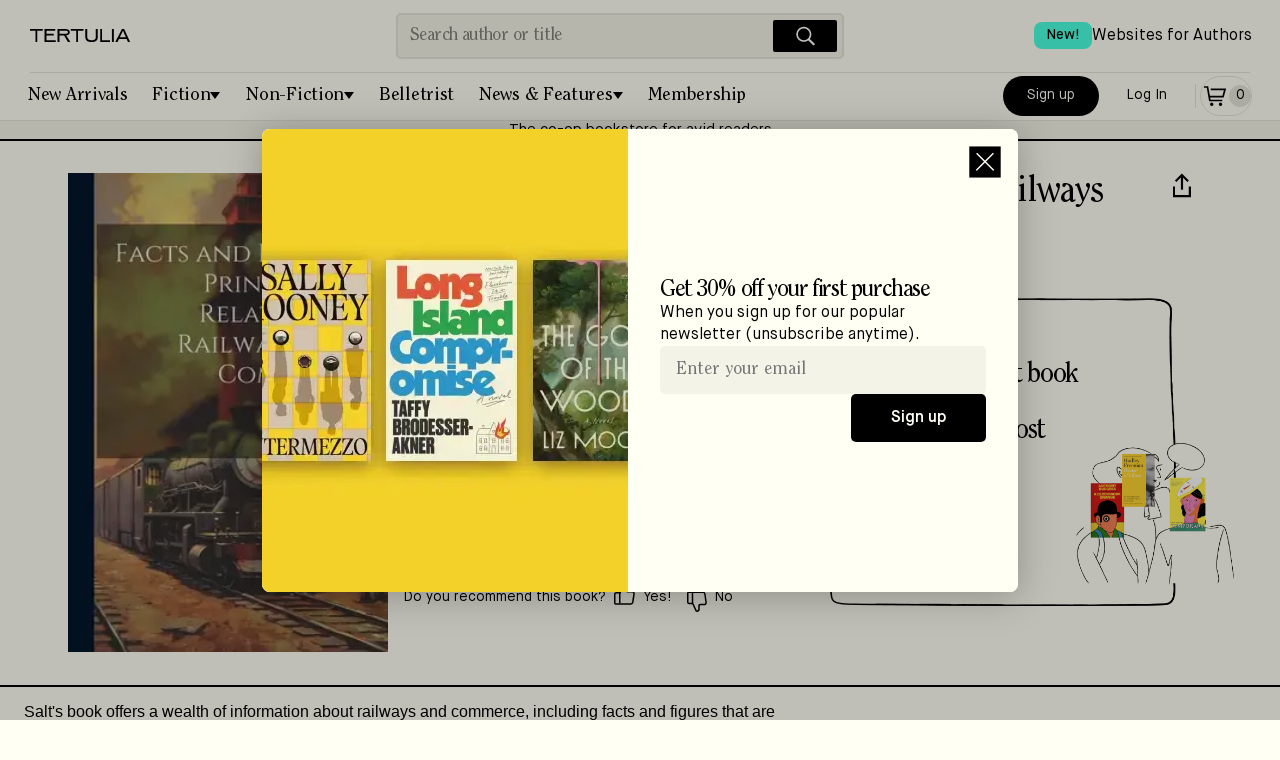

--- FILE ---
content_type: image/svg+xml
request_url: https://tertulia.com/images/IconTikTokWhite.svg
body_size: 743
content:
<svg width="28" height="28" viewBox="0 0 28 28" fill="none" xmlns="http://www.w3.org/2000/svg">
<path d="M22.2603 6.34661C22.089 6.2594 21.9222 6.1638 21.7606 6.06016C21.2906 5.75417 20.8598 5.39361 20.4772 4.98626C19.5201 3.90767 19.1626 2.81345 19.031 2.04734H19.0363C18.9263 1.41144 18.9717 1 18.9786 1H14.6192V17.6023C14.6192 17.8252 14.6192 18.0455 14.6097 18.2632C14.6097 18.2903 14.6071 18.3153 14.6055 18.3444C14.6055 18.3564 14.6055 18.3689 14.6029 18.3814C14.6029 18.3845 14.6029 18.3877 14.6029 18.3908C14.5569 18.9865 14.363 19.5619 14.0383 20.0665C13.7135 20.5711 13.2678 20.9893 12.7404 21.2844C12.1908 21.5924 11.5691 21.7539 10.9367 21.7531C8.90563 21.7531 7.25949 20.122 7.25949 18.1075C7.25949 16.093 8.90563 14.4618 10.9367 14.4618C11.3212 14.4615 11.7033 14.5211 12.0689 14.6384L12.0742 10.2667C10.9644 10.1255 9.837 10.2124 8.76305 10.5218C7.6891 10.8313 6.69191 11.3566 5.83439 12.0646C5.08301 12.7075 4.45132 13.4747 3.96775 14.3316C3.78373 14.6441 3.08943 15.8998 3.00535 17.9377C2.95247 19.0944 3.30517 20.2928 3.47333 20.7881V20.7985C3.57909 21.0901 3.9889 22.0854 4.65677 22.9244C5.19531 23.5974 5.83158 24.1887 6.54509 24.679V24.6686L6.55567 24.679C8.66609 26.0915 11.006 25.9988 11.006 25.9988C11.4111 25.9826 12.7679 25.9988 14.3088 25.2795C16.0179 24.4822 16.9909 23.2942 16.9909 23.2942C17.6125 22.5844 18.1067 21.7755 18.4525 20.9021C18.847 19.8808 18.9786 18.6559 18.9786 18.1663V9.35844C19.0315 9.38969 19.7359 9.84852 19.7359 9.84852C19.7359 9.84852 20.7506 10.4891 22.3338 10.9063C23.4697 11.2031 25 11.2656 25 11.2656V7.00335C24.4638 7.06064 23.375 6.89398 22.2603 6.34661Z" fill="white"/>
</svg>


--- FILE ---
content_type: application/javascript; charset=UTF-8
request_url: https://tertulia.com/_next/static/chunks/pages/belletrist-c29444f70a946e75.js
body_size: 6729
content:
(self.webpackChunk_N_E=self.webpackChunk_N_E||[]).push([[5341],{38366:function(e,t,s){(window.__NEXT_P=window.__NEXT_P||[]).push(["/belletrist",function(){return s(86576)}])},67065:function(e,t,s){"use strict";s.d(t,{F7:function(){return u}});var r=s(85893);s(67294);var i=s(87529),l=s(64521),n=s(30687),o=s(43111),a=s(46930),c=s.n(a);let d=()=>(0,r.jsxs)(l.Z,{cssClass:"Belletrist_menu",children:[(0,r.jsx)(n.Z,{type:"regularLink",href:"/belletrist",cssClass:"Belletrist_menuLink",children:"Home"}),(0,r.jsx)(n.Z,{type:"regularLink",href:"/belletrist/archive",cssClass:"Belletrist_menuLink",children:"Archive"}),(0,r.jsx)(n.Z,{type:"regularLink",href:"/belletrist/join",cssClass:"Belletrist_menuLink",children:"Join"})]}),u=()=>(0,r.jsx)(n.Z,{type:"regularLink",href:"/belletrist",cssClass:"Belletrist_logoLink",children:(0,r.jsx)(i.Z,{type:"h1",tooltip:"Belletrist X Tertulia",children:(0,r.jsx)(o.Z,{srcSetPicture:[{src:"/images/belletrist/belletrist_tertulia@2x.webp",media:"(min-resolution: 2dppx)"}],desktopSrc:"/images/belletrist/belletrist_tertulia@2x.webp",alt:"Belletrist X Tertulia",width:318,height:114,noWrapper:!0,aboveTheFold:!0,classNamePicture:c().logo})})});t.ZP=()=>(0,r.jsxs)(l.Z,{type:"section",cssClass:"Belletrist_logoBlock",children:[(0,r.jsx)(d,{}),(0,r.jsx)(u,{})]})},60850:function(e,t,s){"use strict";s.d(t,{Z:function(){return a},s:function(){return c}});var r=s(85893);s(67294);var i=s(43111),l=s(46930),n=s.n(l),o=s(64521);function a(e){let{width:t,height:s}=e;return(0,r.jsx)(i.Z,{srcSetPicture:[{src:"/images/belletrist/belletrist_hat_image@2x.webp",media:"(min-resolution: 2dppx)"}],desktopSrc:"/images/belletrist/belletrist_hat_image.webp",alt:"Belletrist hat",width:t,height:s,noWrapper:!0,aboveTheFold:!0,classNamePicture:n().neverNotReading})}function c(){return(0,r.jsx)(o.Z,{cssClass:"Belletrist_neverNotReadingHome",children:(0,r.jsx)(a,{width:290,height:260})})}},69270:function(e,t,s){"use strict";var r=s(85893),i=s(2962),l=s(51023),n=s(43539);t.Z=e=>{let{noindex:t,nofollow:s,canonical:o,title:a,description:c,openGraph:d,additionalLinkTags:u,additionalMetaTags:h,...m}=e,g="production"!==l.Z.APP_ENVIRONMENT||"development"===(0,n.zj)();return(0,r.jsx)(i.PB,{noindex:g||t,nofollow:g||s,canonical:o,title:a||void 0,description:c||void 0,openGraph:{title:(null==d?void 0:d.title)?null==d?void 0:d.title:a||void 0,description:(null==d?void 0:d.description)?null==d?void 0:d.description:c||void 0,...d},additionalLinkTags:u,additionalMetaTags:h,...m})}},86576:function(e,t,s){"use strict";s.r(t),s.d(t,{__N_SSG:function(){return Y},default:function(){return $}});var r=s(85893),i=s(67294),l=s(9460),n=s(69270),o=s(67065),a=s(90900),c=s(87529),d=s(64521),u=s(43111),h=s(30687);let m=()=>{let e=new Date().toLocaleString("en-US",{timeZone:"America/New_York"}),t=new Date("2024-11-04").toLocaleString("en-US",{timeZone:"America/New_York"});return new Date(e)<new Date(t)};function g(e){let t=null==e?void 0:e.currentMonth,s=null==t?void 0:t.product,i=new Date(null==t?void 0:t.year,(null==t?void 0:t.month)-1).toLocaleString("en-US",{month:"long"}),l="".concat(null==s?void 0:s.title,"\n").concat(null==s?void 0:s.author_name,"\n").concat(i," ").concat(null==t?void 0:t.year);return m()?(0,r.jsx)(u.Z,{srcSetPicture:[{src:"/images/belletrist/hero_1@2x.webp",media:"(min-resolution: 2dppx)"}],desktopSrc:"/images/belletrist/hero_1.webp",alt:"Belletrist X Tertulia",width:155,height:234,noWrapper:!0}):(0,r.jsx)(u.Z,{srcSetPicture:[],desktopSrc:null==t?void 0:t.image_url,alt:"".concat(null==s?void 0:s.title," by ").concat(null==s?void 0:s.author_name),title:l,width:155,height:234,noWrapper:!0})}function p(e){let{currentMonth:t}=e,{isBelletristSubscriber:s}=(0,a.e7)();return(0,r.jsxs)(d.Z,{type:"section",cssClass:"Belletrist_hero",children:[(0,r.jsxs)(d.Z,{cssClass:"Belletrist_firstCol",children:[(0,r.jsx)(c.Z,{type:"h2",format:"responsiveH2",noBaseFormat:!0,children:"Get the BELLETRIST book selection straight to your mailbox every month"}),(0,r.jsx)(h.Z,{type:"regularLink",href:"/belletrist/join",cssClass:s?"Button_base Belletrist_button Button_backgroundActive":"Button_base Belletrist_button",children:s?"Membership Active":"Join Now"}),(0,r.jsxs)(c.Z,{format:"globalMD",nospace:!0,children:["In partnership with Tertulia, the ",(0,r.jsx)("br",{}),"co-op bookstore for avid readers."]})]}),(0,r.jsxs)(d.Z,{cssClass:"Belletrist_secondCol",children:[(0,r.jsx)(d.Z,{cssClass:"UI_isNoDesktopUp",children:(0,r.jsxs)(d.Z,{cssClass:"Belletrist_homeGrid",children:[(0,r.jsx)(d.Z,{cssClass:"Belletrist_homeGridStart",children:(0,r.jsx)(g,{currentMonth:t})}),(0,r.jsx)(d.Z,{cssClass:"UI_flexColumn",children:(0,r.jsx)(u.Z,{srcSetPicture:[{src:"/images/belletrist/home_1_desktop.jpg",media:"(min-resolution: 2dppx)"}],desktopSrc:"/images/belletrist/home_1_desktop.jpg",alt:"Belletrist X Tertulia",width:273,height:203,noWrapper:!0})})]})}),(0,r.jsx)(d.Z,{cssClass:"UI_forDesktopUp",children:(0,r.jsxs)(d.Z,{cssClass:"Belletrist_homeGrid",children:[(0,r.jsx)(d.Z,{cssClass:"Belletrist_homeGridStart",children:(0,r.jsx)(g,{currentMonth:t})}),(0,r.jsx)(d.Z,{cssClass:"UI_flexColumn",children:(0,r.jsx)(u.Z,{srcSetPicture:[{src:"/images/belletrist/home_1_desktop.jpg",media:"(min-resolution: 2dppx)"}],desktopSrc:"/images/belletrist/home_1_desktop.jpg",alt:"Belletrist X Tertulia",width:"auto",height:450,noWrapper:!0})})]})})]})]})}var x=s(60850);function f(){let{isBelletristSubscriber:e}=(0,a.e7)();return(0,r.jsxs)(d.Z,{type:"section",cssClass:"Belletrist_foundingMember",children:[(0,r.jsxs)(d.Z,{cssClass:"Belletrist_containerText",children:[(0,r.jsxs)(c.Z,{type:"h2",format:"responsiveH2",noBaseFormat:!0,children:["Become a founding member ",(0,r.jsx)("br",{}),"for only $25/month"]}),(0,r.jsx)(d.Z,{type:"section",cssClass:"Belletrist_neverNotReadingFoundingMember",children:(0,r.jsxs)(d.Z,{type:"ul",cssClass:"Belletrist_perksList",children:[(0,r.jsxs)(c.Z,{type:"li",format:"globalMD",children:["Early access to every Belletrist book selection, ",(0,r.jsx)("br",{}),"delivered straight to your mailbox"]}),(0,r.jsx)(c.Z,{type:"li",format:"globalMD",children:"Limited edition hat"}),(0,r.jsxs)(c.Z,{type:"li",format:"globalMD",children:["Invitations to virtual book club discussions with ",(0,r.jsx)("br",{}),"Belletrist and special guests"]})]})}),(0,r.jsx)(x.s,{}),(0,r.jsx)(h.Z,{type:"regularLink",href:"/belletrist/join",cssClass:e?"Button_base Belletrist_button Button_backgroundActive":"Button_base Belletrist_button",children:e?"Membership Active":"Join Now"})]}),(0,r.jsx)(d.Z,{cssClass:"Belletrist_containerHat",children:(0,r.jsx)(x.Z,{height:307,width:409})})]})}var Z=s(22241),j=s.n(Z),b=e=>{let{html:t,linesToShow:s=4}=e,[l,n]=(0,i.useState)(!1);return(0,r.jsxs)("span",{onClick:e=>{e&&e.preventDefault(),n(!l)},className:"".concat(j().viewMoreBlock," ").concat(l?j().viewMoreExpanded:j().viewMoreClosed),style:{"--lines-to-show":s},children:[(0,r.jsx)("span",{dangerouslySetInnerHTML:{__html:t}}),!l&&(0,r.jsx)("span",{className:j().seeMoreInline,children:"more"})]})};function v(e){let t=null==e?void 0:e.currentMonth,s=null==t?void 0:t.product,i=new Date(null==t?void 0:t.year,(null==t?void 0:t.month)-1).toLocaleString("en-US",{month:"long"}),l="".concat(null==s?void 0:s.title,"\n").concat(null==s?void 0:s.author_name,"\n").concat(i," ").concat(null==t?void 0:t.year),n=null==t?void 0:t.description,o=t.image_url,a=null==s?void 0:s.book_url;return(0,r.jsx)(d.Z,{cssClass:"Belletrist_horizontalScroll",children:(0,r.jsx)(d.Z,{cssClass:"Belletrist_bookGrid",children:(0,r.jsxs)(d.Z,{cssClass:"Belletrist_currentBook",children:[(0,r.jsx)(d.Z,{cssClass:"Belletrist_firstCol",children:(0,r.jsx)(h.Z,{type:"regularLink",href:a,children:(0,r.jsx)(u.Z,{srcSetPicture:[],desktopSrc:o,alt:l,width:155,height:234,noWrapper:!0})})}),(0,r.jsxs)(d.Z,{cssClass:"Belletrist_secondCol",children:[(0,r.jsxs)(d.Z,{cssClass:"Belletrist_thisMonthTitle",children:[(0,r.jsxs)(c.Z,{format:"responsiveP",children:[i," ",null==t?void 0:t.year]}),(0,r.jsxs)(h.Z,{type:"regularLink",href:(null==s?void 0:s.book_url)||"#",children:[(0,r.jsx)(c.Z,{format:"headerXLBelletrist",children:null==s?void 0:s.title}),(0,r.jsx)(c.Z,{format:"headerXLBelletrist",children:null==s?void 0:s.author})]})]}),(0,r.jsxs)(d.Z,{cssClass:"Belletrist_thisMonthDesc",children:[(0,r.jsx)(d.Z,{cssClass:"Belletrist_viewMore",children:(0,r.jsx)(b,{html:n,linesToShow:10})}),(0,r.jsx)(h.Z,{type:"regularLink",href:(null==s?void 0:s.book_url)||"#",cssClass:"Button_base Belletrist_button",children:"Buy"}),(0,r.jsx)(h.Z,{type:"regularLink",href:"/belletrist/join",cssClass:"UI_seeMore",children:"Become a Member & Save"})]})]})]})})})}function _(e){let{currentMonth:t}=e;return(0,r.jsxs)(d.Z,{type:"section",cssClass:"Belletrist_thisMonth",children:[(0,r.jsx)(c.Z,{type:"h2",format:"responsiveH2",noBaseFormat:!0,children:"This month’s selection"}),(0,r.jsx)(v,{currentMonth:t})]})}var y=s(45033);function w(e){let t=null==e?void 0:e.latestBooks;return(0,r.jsx)(d.Z,{cssClass:"Belletrist_horizontalScroll",children:(0,r.jsx)(d.Z,{cssClass:"Belletrist_bookGrid",children:null==t?void 0:t.map((e,t)=>{let s=null==e?void 0:e.product,i=new Date(null==e?void 0:e.year,(null==e?void 0:e.month)-1).toLocaleString("en-US",{month:"long"}),l="".concat(null==s?void 0:s.title,"\n").concat(null==s?void 0:s.author_name,"\n").concat(i," ").concat(null==e?void 0:e.year);return(0,r.jsxs)(h.Z,{type:"regularLink",href:null==s?void 0:s.book_url,cssClass:"Belletrist_gridBook",title:l,children:[(0,r.jsx)(u.Z,{srcSetPicture:[],desktopSrc:null==s?void 0:s.image_url,alt:l,width:155,height:234,noWrapper:!0}),(0,r.jsx)(c.Z,{format:"boldMD",nospace:!0,children:null==s?void 0:s.title}),(0,r.jsx)(c.Z,{format:"globalMD",nospace:!0,children:null==s?void 0:s.author_name})]},t)})})})}function B(e){let{latestBooks:t,sinceYear:s}=e;return(0,r.jsxs)(d.Z,{type:"section",cssClass:"Belletrist_previousSelection",children:[(0,r.jsx)(c.Z,{type:"h2",format:"responsiveH2",noBaseFormat:!0,children:"Previous selections from Belletrist"}),(0,r.jsxs)(c.Z,{format:"globalMD",nospace:!0,children:["Belletrist has selected a book each month since ",s,"."," ",(0,r.jsx)(h.Z,{type:"regularLink",href:"/belletrist/archive",cssClass:"UI_seeMore",children:"See the full archive"})]}),(0,r.jsx)(y.Z,{size:"xl2"}),(0,r.jsx)(w,{latestBooks:t})]})}var C=s(62399),P=s(89877);async function k(e){let{instagramHandle:t,page:s=0,size:r=10}=e,i="/mentions/instagram/posts/".concat(t,"?page=").concat(s,"&size=").concat(r),l=await (0,P.Y0)().get(i),{data:n}=l;return 200===l.status?n:Promise.reject("Sorry, something went wrong getInstagramPosts")}var S=s(94367),M=s(19738),L=s(86970),R=s(24074),I=s(46096),T=s(43539),E=s(40629),U=s(44615),A=function(e){let{instagramUser:t,instagramPost:s}=e,i=null==s?void 0:s.post_url,{username:l,image_url:n}=null!=t?t:{},{caption:o,image_url:a,posted_at:u}=null!=s?s:{};return(0,r.jsxs)(h.Z,{href:i,cssClass:"Belletrist_instagramPost",secureLink:!0,newWindow:!0,children:[(0,r.jsx)(d.Z,{type:"span",cssClass:"Product_mentionImageForSlider",children:(0,r.jsx)(E.Z,{src:a,alt:l,shape:"squareRounded",noWrapper:!0})}),(0,r.jsxs)(d.Z,{type:"span",cssClass:"Belletrist_postContent",children:[(0,r.jsx)(U.Z,{size:"XS",avatarUrl:n,userName:l,alt:l}),(0,r.jsxs)(d.Z,{type:"span",cssClass:"Belletrist_postCaption",children:[(0,r.jsxs)(c.Z,{type:"p",format:"globalSM",children:[(0,r.jsx)(c.Z,{type:"span",format:"boldSM",numberOfLines:2,ellipsizeMode:"tail",children:l})," ",o]}),(0,r.jsx)(c.Z,{type:"span",format:"globalXS",children:(0,T.VG)(u)})]})]})]})},D=s(86393);let N=s(82463).Z.create({mentionRow:{paddingVertical:D.ZP.margin.md,borderTopWidth:2,borderTopColor:D.ZP.colors.gray1},bodyTablet:{paddingLeft:0,paddingRight:0,paddingVertical:D.ZP.margin.lg},bodyFirstRow:{paddingLeft:D.ZP.margin.sm,paddingVertical:D.ZP.margin.sm},title:{...D.ZP.fonts.headerXL,marginBottom:D.ZP.margin.sm},titleTablet:{...D.ZP.fonts.headerXXL},list:{alignItems:"flex-start",paddingLeft:D.ZP.screen.width<D.ZP.deviceSizes.sizeTablet?D.ZP.margin.md:0},productSlides:{overflow:"visible",flexDirection:"row"},sliderButton:{zIndex:10},sliderButtonLeft:{left:-26},sliderButtonRight:{right:-26},item:{flexDirection:"row",marginRight:D.ZP.margin.sm},separator:{height:1,width:"100%",backgroundColor:D.ZP.colors.gray2},column:{flex:1,display:"flex",justifyContent:"space-between",maxWidth:D.ZP.productCoverBASE.width,paddingBottom:D.ZP.margin.sm},columnDouble:{flex:1,display:"flex",justifyContent:"space-between",maxWidth:2*D.ZP.productCoverBASE.width,paddingBottom:D.ZP.margin.sm},productImageForMovingIntoTheme:{...D.ZP.productCoverBASE,backgroundColor:void 0},productNoImage:{...D.ZP.productCoverBASE},tweeter:{display:"flex",flexDirection:"row",marginTop:D.ZP.margin.xs,marginRight:D.ZP.margin.sm},tweeterAvatar:{...D.ZP.tweeterAvatarTiny,marginRight:D.ZP.margin.xs},squared:{borderRadius:0},rounded:{borderRadius:20*D.ZP.refRatio},tweeterName:{...D.ZP.fonts.sm,marginRight:D.ZP.margin.md,alignSelf:"center"},tweeterBiography:{...D.ZP.fonts.sm,marginRight:D.ZP.margin.md},containerTweeter:{flex:1,marginVertical:D.ZP.margin.xs,marginHorizontal:D.ZP.margin.sm,height:D.ZP.productCoverBASE.height-D.ZP.margin.sm},contentTweeter:{marginVertical:D.ZP.margin.xs,...D.ZP.fonts.md},tweeterHighlighted:{marginHorizontal:D.ZP.margin.sm},featureContainer:{flexDirection:"row",marginRight:D.ZP.margin.sm,borderTopWidth:2,borderTopColor:D.ZP.colors.black},featureColumnLeft:{paddingTop:D.ZP.margin.sm,flex:3,display:"flex",justifyContent:"space-between",borderRightWidth:2,borderRightColor:D.ZP.colors.black},featureColumnRight:{flex:1,display:"flex",justifyContent:"space-between",flexDirection:"row"},featureContainerTweeter:{flex:1,marginHorizontal:D.ZP.margin.sm},featureProductImage:{flex:1,aspectRatio:.65,margin:D.ZP.margin.sm},featureTweeterDataContainer:{display:"flex",justifyContent:"center",alignItems:"flex-start",flex:1},featureTweeterName:{...D.ZP.fonts.headerSM,marginRight:D.ZP.margin.md},badge1:{position:"absolute",bottom:40*D.ZP.refRatio,right:45*D.ZP.refRatio},badge2:{position:"absolute",bottom:15*D.ZP.refRatio,right:-5*D.ZP.refRatio},hidden:{display:"none"}}),z=e=>e.image_url;var W=i.memo(function(e){let{title:t,igUser:s,igPosts:l,size:n,loading:o,onLoadNext:a,showsHorizontalScrollIndicator:u,hideControlButtons:h}=e,m=(0,i.useRef)(null),[g,p]=(0,i.useState)(0),x=null==l?void 0:l.length,f=(0,i.useCallback)(e=>{p(Math.floor(Math.floor(e.nativeEvent.contentOffset.x)/Math.floor(e.nativeEvent.layoutMeasurement.width)))},[]),Z=(null==l?void 0:l.length)===0||o;return(0,r.jsxs)(d.Z,{type:"section",style:D.W0.contentRow,cssClass:"UI_mentionRow","aria-label":t,children:[t&&(0,r.jsx)(c.Z,{type:"h3",format:"titleMentions",noBaseFormat:!0,children:t}),Z&&(0,r.jsx)(d.Z,{style:N.productSlides,cssClass:"Belletrist_skeleton",children:(0,r.jsx)(I.Z,{verticalLayout:!1})}),!Z&&(0,r.jsxs)(r.Fragment,{children:[(0,r.jsx)(d.Z,{style:N.productSlides,cssClass:"UI_scrollx",children:(0,r.jsx)(S.Z,{ref:m,horizontal:!0,removeClippedSubviews:!0,refreshing:o,initialNumToRender:n,data:l,renderItem:e=>{let t=e.item;return(0,r.jsx)(A,{instagramUser:s,instagramPost:t},t.image_url)},keyExtractor:z,onEndReached:a,onEndReachedThreshold:.5,contentContainerStyle:M.tq?N.list:void 0,onMomentumScrollEnd:f,showsHorizontalScrollIndicator:u})}),!h&&(0,r.jsxs)(r.Fragment,{children:[g>1&&(0,r.jsx)(L.Z,{onPress:()=>{var e;let t=g-4;p(t),null==m||null===(e=m.current)||void 0===e||e.scrollToIndex({animated:!0,index:t})},cssClass:"UI_btnLInstagram"}),(0,r.jsx)(R.Z,{onPress:()=>{let e=g+4;if(e<x){var t;p(e),null==m||null===(t=m.current)||void 0===t||t.scrollToIndex({animated:!0,index:e})}},cssClass:"UI_btnRInstagram"})]})]})]})},C.E),F=i.memo(function(e){let{instagramHandle:t}=e,[s,l]=(0,i.useState)([]),{user:n=[],posts:o=[],size:a=12,total_pages:c=-1,page_number:d=-1}=s||{},{empty:u=!0}=o||{},h=async(e,t)=>{l(await k({instagramHandle:e,page:t}))};return(0,i.useEffect)(()=>{h(t)},[t]),(0,r.jsx)(W,{igUser:n,igPosts:null==o?void 0:o.content,size:a,loading:u,onLoadNext:()=>{d+1<c&&h(t,d+1)},showsHorizontalScrollIndicator:!0,hideControlButtons:!0})},C.E);function X(){return(0,r.jsxs)(d.Z,{type:"section",cssClass:"Belletrist_instagramCommunity",children:[(0,r.jsxs)(c.Z,{type:"h2",format:"responsiveH2",noBaseFormat:!0,children:["Join a community dedicated to books ",(0,r.jsx)("br",{}),"and the people who love them"]}),(0,r.jsx)(d.Z,{cssClass:"Belletrist_wideInstagram",children:(0,r.jsx)(F,{instagramHandle:"belletrist"})})]})}var H=s(72215),O=s(39149);function G(){let{subscriptions:e}=(0,H.CG)(e=>e.settings),t=null==e?void 0:e.find(e=>e.name===O.$d.REGULAR);return(0,r.jsxs)(d.Z,{type:"section",cssClass:"Belletrist_aboutTertulia",children:[(0,r.jsx)(c.Z,{type:"h2",format:"responsiveH2",noBaseFormat:!0,children:"About the Tertulia co-op"}),(0,r.jsx)(c.Z,{format:"globalMD",nospace:!0,children:"Tertulia is a new bookstore co-owned by readers. By joining as a member, you accrue ownership units in the Tertulia Co-op, which entitles you to a stake in the company’s success over time. The goal of this co-op model is to put the interests of readers, authors, and a healthy book ecosystem first."}),(0,r.jsxs)(c.Z,{format:"globalMD",nospace:!0,children:["As a Belletrist founding member, you'll get all of these benefits without paying the additional annual co-op dues of $",(0,T.RA)(Number(null==t?void 0:t.price)),"."]}),(0,r.jsxs)(d.Z,{type:"ul",cssClass:"Belletrist_perksList",children:[(0,r.jsx)(c.Z,{type:"li",format:"globalMD",children:"Unlimited free shipping"}),(0,r.jsx)(c.Z,{type:"li",format:"globalMD",children:"Up to 20% off most books"}),(0,r.jsx)(c.Z,{type:"li",format:"globalMD",children:"50% off your first book"})]})]})}function q(){let{isBelletristSubscriber:e}=(0,a.e7)();return(0,r.jsxs)(d.Z,{type:"section",cssClass:"Belletrist_joinBookClub",children:[(0,r.jsxs)(d.Z,{cssClass:"Belletrist_firstCol",children:[(0,r.jsx)(h.Z,{type:"regularLink",href:"/belletrist/join",children:(0,r.jsxs)(c.Z,{type:"h2",format:"responsiveH2",noBaseFormat:!0,children:["Join the BELLETRIST ",(0,r.jsx)("br",{}),"book club now"]})}),(0,r.jsx)(h.Z,{type:"regularLink",href:"/belletrist/join",cssClass:e?"Button_base Belletrist_button Button_backgroundActive":"Button_base Belletrist_button",children:e?"Membership Active":"JOIN"}),(0,r.jsx)(y.Z,{size:"xl6"}),(0,r.jsx)(h.Z,{type:"regularLink",href:"/belletrist",cssClass:"Belletrist_monogram",children:(0,r.jsx)(u.Z,{srcSetPicture:[{src:"/images/belletrist/belletrist_monogram@2x.webp",media:"(min-resolution: 2dppx)"}],desktopSrc:"/images/belletrist/belletrist_monogram.webp",alt:"Belletrist X Tertulia",width:80,height:116,noWrapper:!0})}),(0,r.jsx)(h.Z,{type:"regularLink",href:"https://www.instagram.com/belletrist/",cssClass:"Belletrist_bigLink",secureLink:!0,newWindow:!0,children:"Follow @belletrist"})]}),(0,r.jsx)(d.Z,{cssClass:"Belletrist_secondCol",children:(0,r.jsx)(u.Z,{srcSetPicture:[{src:"/images/belletrist/belletrist_bookclub@2x.webp",media:"(min-resolution: 2dppx)"}],desktopSrc:"/images/belletrist/belletrist_bookclub.webp",alt:"Belletrist X Tertulia",width:435,height:580,noWrapper:!0})})]})}var V=s(46930),J=s.n(V),Y=!0,$=e=>{let{currentMonth:t,latestBooks:s,sinceYear:i}=e,a="Belletrist";return(0,r.jsxs)(l.Z,{pageTitle:a,onlyMain:!0,className:J().home,children:[(0,r.jsx)(n.Z,{title:a,description:"",openGraph:{images:[{url:"https://tertulia.com/images/og/belletrist_tertulia.png",width:1200,height:630,alt:"Belletrist x Tertulia"}]}}),(0,r.jsx)(o.ZP,{}),(0,r.jsx)(p,{currentMonth:t}),(0,r.jsx)(f,{}),(0,r.jsx)(_,{currentMonth:t}),(0,r.jsx)(B,{latestBooks:s,sinceYear:i}),(0,r.jsx)(X,{}),(0,r.jsx)(G,{}),(0,r.jsx)(q,{})]})}},44615:function(e,t,s){"use strict";s.d(t,{Z:function(){return g}});var r=s(85893);s(67294);var i=s(77725),l=s(43539),n=s(39149),o=s(19738),a=s(64521),c=s(87529),d=s(40629),u=s(45033),h=s(86393);let m=s(82463).Z.create({listOwner:{flexDirection:"row",justifyContent:"flex-start",alignItems:"center"},userAvatar:{alignItems:"center",alignSelf:"flex-start",width:18,height:18,marginRight:h.ZP.gutters.paddingXS,backgroundColor:h.ZP.colors.doveGray,borderRadius:h.ZP.borderRadius.borderRadiusPill,shadowColor:"rgba(166, 166, 133, 0.53)",shadowOffset:{width:0,height:3},shadowOpacity:.53,shadowRadius:5,aspectRatio:1},userAvatarContainer:{justifyContent:"center",alignItems:"center",flex:1,alignSelf:"stretch"},userAvatarXS:{width:18,height:18,marginRight:h.ZP.gutters.paddingSM},userAvatarSM:{width:18,height:18,marginRight:h.ZP.gutters.paddingSM},userAvatarMD:{width:38,height:38,marginRight:h.ZP.gutters.paddingSM},userAvatarLG:{width:80,height:80,marginRight:h.ZP.gutters.paddingSM,borderRadius:h.ZP.borderRadius.borderRadiusXL2}});var g=e=>{let{avatarUrl:t,userName:s,isFromTertulia:g,fromPage:p,size:x="SM",alt:f,forUserProfile:Z,styleMobile:j={}}=e;if(p===n.vl.MY_LISTS||p===n.vl.USER_PROFILE||Z)return(0,r.jsx)(r.Fragment,{});let b=o.tq?l.Il:"/images/TertuliaAppicon.png",v="SM"===x||"XS"===x?18:38,_=()=>"XS"===x?m.userAvatarXS:"SM"===x?m.userAvatarSM:"MD"===x?m.userAvatarMD:"LG"===x?m.userAvatarLG:void 0;return(0,r.jsxs)(a.Z,{type:"span",cssClass:"UI_userAvatar",style:[m.userAvatar,_()],children:[g&&(0,r.jsxs)(r.Fragment,{children:[o.tq&&(0,r.jsx)(i.Z,{style:{width:v,height:v,borderRadius:h.ZP.borderRadius.borderRadiusPill},resizeMode:"contain",source:{uri:b}}),!o.tq&&(0,r.jsx)(d.Z,{src:b,alt:"Tertulia app icon",noWrapper:!0,width:v,height:v})]}),!g&&!t&&s&&(0,r.jsx)(a.Z,{type:"span",cssClass:"Image_avatar".concat(x),style:m.userAvatarContainer,children:(0,r.jsx)(c.Z,{type:"span",format:"avatar".concat(x),color:"white",style:{marginBottom:-2,marginRight:-1},children:!!s&&(0,l.lj)(s)})}),!g&&t&&(0,r.jsxs)(r.Fragment,{children:[o.tq&&(0,r.jsx)(i.Z,{style:[_(),j],resizeMode:"contain",source:{uri:t}}),!o.tq&&(0,r.jsx)(d.Z,{src:t,alt:null!=f?f:"User avatar",size:"avatar".concat(x),shape:"circle",width:80,height:80}),o.tq&&(0,r.jsx)(u.Z,{})]})]})}},46096:function(e,t,s){"use strict";var r=s(85893);s(67294);var i=s(64521);t.Z=function(e){let{verticalLayout:t}=e;return(0,r.jsxs)(i.Z,{cssClass:t?"UI_loadingVertical":"UI_loadingHorizontal",children:[(0,r.jsx)(i.Z,{cssClass:"UI_load"}),(0,r.jsx)(i.Z,{cssClass:"UI_load"}),(0,r.jsx)(i.Z,{cssClass:"UI_load"}),(0,r.jsx)(i.Z,{cssClass:"UI_load"}),(0,r.jsx)(i.Z,{cssClass:"UI_load"}),(0,r.jsx)(i.Z,{cssClass:"UI_load"})]})}},86970:function(e,t,s){"use strict";s.d(t,{Z:function(){return m}});var r,i,l=s(85893),n=s(67294),o=s(40629),a=s(30687);function c(){return(c=Object.assign?Object.assign.bind():function(e){for(var t=1;t<arguments.length;t++){var s=arguments[t];for(var r in s)Object.prototype.hasOwnProperty.call(s,r)&&(e[r]=s[r])}return e}).apply(this,arguments)}var d=function(e){return n.createElement("svg",c({xmlns:"http://www.w3.org/2000/svg",width:55,height:55,fill:"none"},e),r||(r=n.createElement("circle",{cx:27.5,cy:27.5,r:27.5,fill:"#000",transform:"rotate(180 27.5 27.5)"})),i||(i=n.createElement("path",{stroke:"#fffff4",strokeWidth:2,d:"m30 18-9 9.5 9 9.5"})))};let u=s(82463).Z.create({hidden:{display:"none"},sliderButton:{zIndex:10},sliderButtonLeft:{left:-26},sliderButtonRight:{right:-26}});function h(e){let{svgElement:t=(0,l.jsx)(d,{}),width:s=55,height:r=55,alt:i="Left icon",...n}=e;return(0,l.jsx)(o.Z,{svgElement:t,src:"/images/ButtonLeft.svg",alt:i,width:s,height:r,noWrapper:!0,...n})}var m=function(e){let{onPress:t,cssClass:s="UI_btnL",title:r="Scroll left"}=e;return(0,l.jsx)(a.Z,{type:"button",onPress:t,style:[u.hidden,u.sliderButton,u.sliderButtonLeft],cssClass:s,title:r,children:(0,l.jsx)(h,{})})}},24074:function(e,t,s){"use strict";s.d(t,{Z:function(){return m}});var r,i,l=s(85893),n=s(67294),o=s(40629),a=s(30687);function c(){return(c=Object.assign?Object.assign.bind():function(e){for(var t=1;t<arguments.length;t++){var s=arguments[t];for(var r in s)Object.prototype.hasOwnProperty.call(s,r)&&(e[r]=s[r])}return e}).apply(this,arguments)}var d=function(e){return n.createElement("svg",c({xmlns:"http://www.w3.org/2000/svg",width:55,height:55,fill:"none"},e),r||(r=n.createElement("circle",{cx:27.5,cy:27.5,r:27.5,fill:"#000"})),i||(i=n.createElement("path",{stroke:"#fffff4",strokeWidth:2,d:"m25 37 9-9.5-9-9.5"})))};let u=s(82463).Z.create({hidden:{display:"none"},sliderButton:{zIndex:10},sliderButtonLeft:{left:-26},sliderButtonRight:{right:-26}});function h(e){let{svgElement:t=(0,l.jsx)(d,{}),width:s=55,height:r=55,alt:i="Right icon",...n}=e;return(0,l.jsx)(o.Z,{svgElement:t,src:"/images/ButtonRight.svg",alt:i,width:s,height:r,noWrapper:!0,noLazy:!0,...n})}var m=function(e){let{onPress:t,cssClass:s="UI_btnR",title:r="Scroll right"}=e;return(0,l.jsx)(a.Z,{type:"button",onPress:t,style:[u.hidden,u.sliderButton,u.sliderButtonRight],cssClass:s,title:r,children:(0,l.jsx)(h,{})})}}},function(e){e.O(0,[4738,6316,4484,848,4200,6064,4713,4671,5252,1114,3704,1201,3900,5328,2419,6294,3055,6431,9460,812,6118,7936,7698,9669,5653,3459,6606,9218,7998,412,5401,3690,1453,5732,7961,8380,2009,4049,1831,4256],function(){return e(e.s=38366)}),_N_E=e.O()}]);